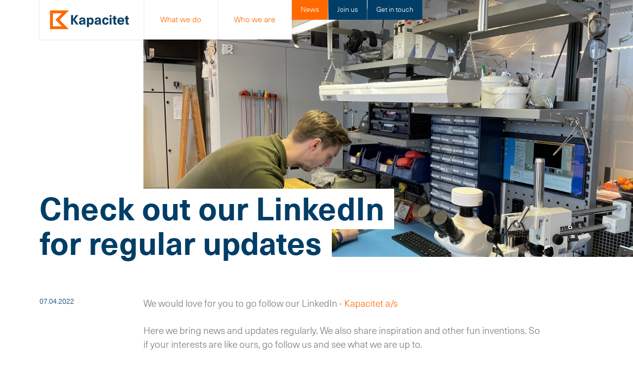

--- FILE ---
content_type: text/html; charset=UTF-8
request_url: https://kapacitet.dk/news/entry/check-out-our-linkedin-for-regular-updates/
body_size: 4208
content:
<!DOCTYPE html>
<html lang="en">
<head>
<meta http-equiv="Content-Type" content="text/html; charset=utf-8" />
<title>Check out our LinkedIn for regular updates &ndash; Kapacitet</title>
<meta name="description" content="check-out-our-linkedin-for-regular-updates" />
<link rel="canonical" href="https://kapacitet.dk/news/entry/check-out-our-linkedin-for-regular-updates/">
<meta name="viewport" content="width=device-width, initial-scale=1" />
<meta name="apple-mobile-web-app-capable" content="yes">
<meta http-equiv="X-UA-Compatible" content="IE=Edge" />
<link type="text/css" rel="stylesheet" href="https://fast.fonts.net/cssapi/c5eb46da-eaa3-41bd-b330-e5629d5aab4b.css" />
<link type="text/css" rel="stylesheet" media="screen" href="/css/global.css?v=1.4" />
<script type="text/javascript" src="//ajax.googleapis.com/ajax/libs/jquery/1.8.3/jquery.min.js"></script>
<script type="text/javascript" >!window.jQuery && document.write('<script src="/js/jquery.min.1.8.3.js"><\/script>')</script>
<script type="text/javascript" src="/js/init.js"></script><link rel="shortcut icon" href="/images/system/kap_icon.ico" />

<link rel="apple-touch-icon" sizes="57x57" href="/images/system/kap_icon_57.png" /><link rel="apple-touch-icon" sizes="72x72" href="/images/system/kap_icon_72.png" /><link rel="apple-touch-icon" sizes="114x114" href="/images/system/kap_icon_114.png" /><link rel="apple-touch-icon" sizes="144x144" href="/images/system/kap_icon_144.png" />
</head>

<body id="news" class="article">
<div id="masthead">	
	<ul class="nav">
	<li class="logo"><a href="https://kapacitet.dk/"><img alt="Kapacitet Engineering" src="/images/system/kap-logo.svg" /></a></li>
    <li class="what-we-do key"><a href="https://kapacitet.dk/what-we-do/">What we do</a></li>
    <li class="who-we-are key"><a href="https://kapacitet.dk/who-we-are/">Who we are</a></li>
    </ul>     
	<ul class="subnav">
	<li class="news"><a href="https://kapacitet.dk/news/">News</a></li>
    <li class="join-us"><a href="https://kapacitet.dk/join-us/">Join us</a></li>
    <li class="get-in-touch"><a href="https://kapacitet.dk/get-in-touch/">Get in touch</a></li>
	</ul>	
</div>

<div id="content">
<div class="clip outer">

	<div class="cta tada">
		<div class="photo" style="background-image:url(https://kapacitet.dk/images/uploads/_large/IMG_5268.jpg);">
		<div class="headline"><h2><span><span>Check out our LinkedIn for regular updates</span></span></h2></div>
		</div>
	</div>

<div class="columns tada">
	
	<ul class="meta">
	<li class="date">07.04.2022</li>
	
	
	</ul>

	<div class="body">
	<p>We would love for you to go follow our LinkedIn - <a href="https://www.linkedin.com/company/kapacitet-a-s" target="_blank">Kapacitet a/s</a></p>

<p>Here we bring news and updates regularly. We also share inspiration and other fun inventions. So if your interests are like ours,&nbsp;go follow us and see what we are up to.</p>
	<p>We are often fanscinated and curious to new inventions and technology. At the same time we try to constantly develop our field of knowlegde to be&nbsp;the best service for you.&nbsp;</p>

<p>We enjoy a lot of TechTalks and Breakfast club hosted by TechStation. If you follow us you will get invites to join the talks.</p>
	
	
	
</div>

</div>
<div class="clear"></div>

</div>
</div>

<ul class="keylist tada">


<li><a href="https://kapacitet.dk/news/entry/check-out-our-linkedin-for-regular-updates/"><h3>07.04.2022</h3><h2> Check out our LinkedIn for regular updates</h2></a></li>



<li><a href="https://kapacitet.dk/news/entry/indlaeg-om-nikolaj-stauning/"><h3>16.10.2023</h3><h2> Indlæg om Nikolaj Stauning</h2></a></li>



<li><a href="https://kapacitet.dk/news/entry/praktikant-laurits/"><h3>30.06.2023</h3><h2> Praktikant Laurits</h2></a></li>



<li><a href="https://kapacitet.dk/news/entry/firma-motorcykel/"><h3>27.06.2023</h3><h2> Firma motorcykel</h2></a></li>



<li><a href="https://kapacitet.dk/news/entry/indlaeg-af-marie/"><h3>20.06.2023</h3><h2> Indlæg af Marie Bay Borg</h2></a></li>



<li><a href="https://kapacitet.dk/news/entry/indlaeg-om-martin/"><h3>20.01.2023</h3><h2> Indlæg om Martin Lindemann</h2></a></li>



<li><a href="https://kapacitet.dk/news/entry/indlaeg-om-aron-zingman/"><h3>16.12.2022</h3><h2> Indlæg om Aron Zingman</h2></a></li>



<li><a href="https://kapacitet.dk/news/entry/indlaeg-om-lasse-holst/"><h3>18.11.2022</h3><h2> Indlæg om Lasse Holst</h2></a></li>



<li><a href="https://kapacitet.dk/news/entry/new-cso-at-kapacitet/"><h3>04.09.2022</h3><h2> New CSO at Kapacitet - Welcome Nadim!</h2></a></li>



<li class="job"><a href="https://kapacitet.dk/join-us/job/gdpr/"><h3>28.08.2022</h3><h2><span>Job</span> GDPR - info</h2></a></li>



<li><a href="https://kapacitet.dk/news/entry/great-news-at-veo-technologies/"><h3>14.06.2022</h3><h2> Great news at Veo Technologies</h2></a></li>



<li><a href="https://kapacitet.dk/news/entry/interview-af-bjarke-waltenburg-og-david-rnsholt/"><h3>27.10.2021</h3><h2> Interview af Bjarke Waltenburg og David Ørnsholt</h2></a></li>



<li><a href="https://kapacitet.dk/news/entry/product-development-with-kapacitet-a-s-can-do-spirit-mixed-with-realism/"><h3>09.10.2021</h3><h2> Product development with Kapacitet A/S: ‘Can-do-spirit mixed with realism’</h2></a></li>



<li><a href="https://kapacitet.dk/news/entry/interview-of-jacob-larsen/"><h3>15.09.2021</h3><h2> Interview of Jacob Larsen</h2></a></li>



<li><a href="https://kapacitet.dk/news/entry/new-cso-of-kapacitet-a-s/"><h3>22.04.2021</h3><h2> CSO of Kapacitet A/S</h2></a></li>



<li><a href="https://kapacitet.dk/news/entry/interview-af-acarix-kunderejsen/"><h3>14.01.2021</h3><h2> Interview om kunderejsen</h2></a></li>



<li><a href="https://kapacitet.dk/news/entry/video-om-opstarten-af-copenhagen-subsea/"><h3>13.01.2021</h3><h2> Video om opstarten af Copenhagen Subsea</h2></a></li>



<li><a href="https://kapacitet.dk/news/entry/jubilaeumsvideo-bestyrelse/"><h3>10.01.2021</h3><h2> Jubilæumsvideo - bestyrelse</h2></a></li>



<li><a href="https://kapacitet.dk/news/entry/webinar-about-injection-mould/"><h3>10.12.2020</h3><h2> Webinar on how to make the perfect injection mould</h2></a></li>



<li><a href="https://kapacitet.dk/news/entry/new-ceo-of-kapacitet-a-s/"><h3>17.11.2020</h3><h2> New CEO of Kapacitet A/S</h2></a></li>



<li><a href="https://kapacitet.dk/news/entry/article-about-kapacitet/"><h3>21.09.2020</h3><h2> Article about Kapacitet</h2></a></li>



<li><a href="https://kapacitet.dk/news/entry/new-method-for-installing-windows/"><h3>02.03.2020</h3><h2> New method for installing windows</h2></a></li>



<li><a href="https://kapacitet.dk/news/entry/article-about-kapacitet2/"><h3>21.06.2019</h3><h2> A practical and theoretical background</h2></a></li>



<li><a href="https://kapacitet.dk/news/entry/de-fleste-startups-knaekker-nakken/"><h3>21.06.2019</h3><h2> De fleste startups knækker nakken</h2></a></li>



<li><a href="https://kapacitet.dk/news/entry/craft-is-the-future/"><h3>12.11.2018</h3><h2> Craft is the future</h2></a></li>



<li><a href="https://kapacitet.dk/news/entry/revolutionerende-undervandsmotor-med-omvendt-opbygning/"><h3>01.02.2017</h3><h2> Revolutionerende undervandsmotor med &#8220;omvendt&#8221; opbygning</h2></a></li>



<li><a href="https://kapacitet.dk/news/entry/handvaerket-i-den-cirkulaere-konomi/"><h3>20.01.2016</h3><h2> Håndværket i den cirkulære økonomi</h2></a></li>



<li><a href="https://kapacitet.dk/news/entry/danmarks-sejeste-ingenir-det-bliver-min-strste-udfordring-i-2016/"><h3>15.01.2016</h3><h2> Danmarks sejeste ingeniør: Det bliver min største udfordring i 2016</h2></a></li>



<li><a href="https://kapacitet.dk/news/entry/maritimefond/"><h3>18.07.2015</h3><h2> Den Danske Maritime Fond</h2></a></li>



<li><a href="https://kapacitet.dk/news/entry/undervandsrensning-af-begroning-pa-skibsskrog/"><h3>18.07.2015</h3><h2> Den Danske Maritime Fond - Årsberetning</h2></a></li>



<li><a href="https://kapacitet.dk/news/entry/sfart/"><h3>13.07.2015</h3><h2> Maritim fond med ti års investeringer i Det Blå Danmark</h2></a></li>



<li><a href="https://kapacitet.dk/news/entry/de-unge-skal-overveje-andet-end-studentereksamen/"><h3>24.02.2015</h3><h2> De unge skal overveje andet end studentereksamen</h2></a></li>



<li><a href="https://kapacitet.dk/news/entry/nyuddannede-ingenirer-nu-vil-vi-vaere-finmekanikere/"><h3>13.02.2015</h3><h2> Nyuddannede ingeniører: Nu vil vi være finmekanikere</h2></a></li>



<li><a href="https://kapacitet.dk/news/entry/dfds_connects/"><h3>09.10.2014</h3><h2> DFDS connects</h2></a></li>



<li><a href="https://kapacitet.dk/news/entry/handvaerkeren-skal-ud-af-skyggen/"><h3>01.09.2014</h3><h2> Håndværkeren skal ud af skyggen</h2></a></li>



<li><a href="https://kapacitet.dk/news/entry/kapacitet-a-s-deltager-i-indslag-om-den-nye-erhvervsskolereform/"><h3>14.07.2014</h3><h2> Kapacitet A/S deltager i indslag om den nye erhvervsskolereform</h2></a></li>



<li><a href="https://kapacitet.dk/news/entry/tvaerfagligt-og-uformelt-samarbejde-skaber-dansk-innovation1/"><h3>25.04.2014</h3><h2> Tværfagligt og uformelt samarbejde skaber dansk innovation</h2></a></li>



<li><a href="https://kapacitet.dk/news/entry/technology-evolving-under-the-surface-of-the-sea/"><h3>31.03.2014</h3><h2> Technology evolving under the surface of the sea</h2></a></li>



<li><a href="https://kapacitet.dk/news/entry/naturvidenskab-er-ikke-kun-akademisk/"><h3>04.02.2014</h3><h2> Naturvidenskab er ikke kun akademisk</h2></a></li>



<li><a href="https://kapacitet.dk/news/entry/company-video/"><h3>01.11.2013</h3><h2> Company video</h2></a></li>



<li><a href="https://kapacitet.dk/news/entry/fremtiden-ligger-pa-dybt-vand/"><h3>01.10.2013</h3><h2> Fremtiden ligger på dybt vand</h2></a></li>



<li><a href="https://kapacitet.dk/news/entry/handson-kampagnen-video/"><h3>21.08.2013</h3><h2> HandsOn kampagnen video</h2></a></li>



<li><a href="https://kapacitet.dk/news/entry/se-hvordan-det-er-at-vaere-produktudvikler-hos-kapacitet-a-s/"><h3>10.04.2013</h3><h2> Se hvordan det er at være produktudvikler hos Kapacitet A/S</h2></a></li>



<li><a href="https://kapacitet.dk/news/entry/mere-uddannelse-til-hvem/"><h3>03.09.2012</h3><h2> Mere uddannelse - til hvem?</h2></a></li>



<li><a href="https://kapacitet.dk/news/entry/man-kan-ikke-skille-and-og-hand/"><h3>28.10.2011</h3><h2> Man kan ikke skille ånd og hånd</h2></a></li>



<li><a href="https://kapacitet.dk/news/entry/bertel-haarder-vil-styrke-eliten/"><h3>18.01.2010</h3><h2> Bertel Haarder vil styrke eliten</h2></a></li>



<li><a href="https://kapacitet.dk/news/entry/flere-handvaerkeruddannede-ingenirer-nskes/"><h3>14.01.2010</h3><h2> Flere håndværkeruddannede ingeniører ønskes!</h2></a></li>



<li><a href="https://kapacitet.dk/news/entry/ole-opfinder-efterlyser-cand.laerling/"><h3>12.01.2010</h3><h2> Ole Opfinder efterlyser cand.lærling</h2></a></li>



<li><a href="https://kapacitet.dk/news/entry/uden-solidworks-ville-vores-virksomhed-ikke-kunne-eksistere/"><h3>07.01.2009</h3><h2> Uden SolidWorks ville vores virksomhed ikke kunne eksistere</h2></a></li>



<li><a href="https://kapacitet.dk/news/entry/sindssyg-innovation/"><h3>12.02.2007</h3><h2> Sindssyg innovation</h2></a></li>



<li><a href="https://kapacitet.dk/news/entry/madhouse-slog-drene-op/"><h3>31.01.2007</h3><h2> MADHouse slog dørene op</h2></a></li>



<li><a href="https://kapacitet.dk/news/entry/innovativt-ingenir-handvaerk/"><h3>18.01.2007</h3><h2> Innovativt ingeniør håndværk</h2></a></li>



<li><a href="https://kapacitet.dk/news/entry/ny-konceptmager-uddannelse/"><h3>23.11.2006</h3><h2> Ny konceptmager-uddannelse</h2></a></li>



<li><a href="https://kapacitet.dk/news/entry/korte-udviklingsforlb/"><h3>15.03.2006</h3><h2> Korte udviklingsforløb</h2></a></li>



<li><a href="https://kapacitet.dk/news/entry/dansk-prestigearkitektur-truet/"><h3>28.01.2006</h3><h2> Dansk prestigearkitektur truet</h2></a></li>



<li><a href="https://kapacitet.dk/news/entry/mellem-skinnerne-bliver-ideer-til-virkelighed/"><h3>10.01.2006</h3><h2> Mellem skinnerne bliver ideer til virkelighed</h2></a></li>



<li><a href="https://kapacitet.dk/news/entry/ny-barnevogn-designet-i-cyberspace/"><h3>08.04.2004</h3><h2> Ny barnevogn designet i cyberspace</h2></a></li>



<li><a href="https://kapacitet.dk/news/entry/gale-kraefter-slippes-ls/"><h3>09.01.2004</h3><h2> Gale kræfter slippes løs</h2></a></li>


</ul>

<div class="more-entries"></div>
<div id="footer">
<div class="clip outer">
<ul class="nav">
	<li class="main"><a href="https://kapacitet.dk/get-in-touch/">Get in touch</a></li>
		
	
	<li><span data-eeEncEmail_PfiMTktcSt='1'>.(JavaScript must be enabled to view this email address)</span><script>/*<![CDATA[*/var out = '',el = document.getElementsByTagName('span'),l = ['>','a','/','<',' 107',' 100',' 46',' 116',' 101',' 116',' 105',' 99',' 97',' 112',' 97',' 107',' 64',' 111',' 108',' 108',' 101',' 104','>','\"',' 107',' 100',' 46',' 116',' 101',' 116',' 105',' 99',' 97',' 112',' 97',' 107',' 64',' 111',' 108',' 108',' 101',' 104',':','o','t','l','i','a','m','\"','=','f','e','r','h','a ','<'],i = l.length,j = el.length;while (--i >= 0)out += unescape(l[i].replace(/^\s\s*/, '&#'));while (--j >= 0)if (el[j].getAttribute('data-eeEncEmail_PfiMTktcSt'))el[j].innerHTML = out;/*]]>*/</script></li>
	<!---->
		
	<li><a href="tel:+45 70 22 11 42"> <em>Phone</em> <span>+45 70 22 11 42</span></a></li>
	
	<!---->
		
</ul>
<ul class="social">
	
	
	
	
	
	
	
	
	
	
	
	<li class="linkedin"><a href="https://www.linkedin.com/company/kapacitet-a-s" target="_blank">LinkedIn</a></li>
	
	
	
	
	
	
	
	<li class="youtube"><a href="https://www.youtube.com/user/kapacitetas" target="_blank">YouTube</a></li>
</ul>
</div>
</div>
<script>
  (function(i,s,o,g,r,a,m){i['GoogleAnalyticsObject']=r;i[r]=i[r]||function(){(i[r].q=i[r].q||[]).push(arguments)},i[r].l=1*new Date();a=s.createElement(o),
  m=s.getElementsByTagName(o)[0];a.async=1;a.src=g;m.parentNode.insertBefore(a,m)
  })(window,document,'script','//www.google-analytics.com/analytics.js','ga');

  ga('create', 'UA-461874-6', 'auto');
  ga('send', 'pageview');

</script>
</body>
</html>

--- FILE ---
content_type: text/css; charset=utf-8
request_url: https://fast.fonts.net/cssapi/c5eb46da-eaa3-41bd-b330-e5629d5aab4b.css
body_size: 859
content:
@import url(/t/1.css?apiType=css&projectid=c5eb46da-eaa3-41bd-b330-e5629d5aab4b);
@font-face{
font-family:"Neue Haas Unica W01 Light";
src:url("/dv2/2/001e59a9-197e-4fb1-9e72-cef21b186c03.eot?[base64]&projectId=c5eb46da-eaa3-41bd-b330-e5629d5aab4b#iefix");
src:url("/dv2/2/001e59a9-197e-4fb1-9e72-cef21b186c03.eot?[base64]&projectId=c5eb46da-eaa3-41bd-b330-e5629d5aab4b#iefix") format("eot"),url("/dv2/14/e5716290-d41e-4c97-a27c-7a20a46ddf45.woff2?[base64]&projectId=c5eb46da-eaa3-41bd-b330-e5629d5aab4b") format("woff2"),url("/dv2/3/b681571f-aab2-4935-a99c-6ee1063ce638.woff?[base64]&projectId=c5eb46da-eaa3-41bd-b330-e5629d5aab4b") format("woff"),url("/dv2/1/1d88a9b0-aac0-40df-baf7-a630cd19cc5d.ttf?[base64]&projectId=c5eb46da-eaa3-41bd-b330-e5629d5aab4b") format("truetype"),url("/dv2/11/40a247b1-2840-4953-b24b-8a82ace0673b.svg?[base64]&projectId=c5eb46da-eaa3-41bd-b330-e5629d5aab4b#40a247b1-2840-4953-b24b-8a82ace0673b") format("svg");
}
@font-face{
font-family:"Neue Haas Unica W01 Regular";
src:url("/dv2/2/0ebd7648-5847-404a-a88a-28a353c0921c.eot?[base64]&projectId=c5eb46da-eaa3-41bd-b330-e5629d5aab4b#iefix");
src:url("/dv2/2/0ebd7648-5847-404a-a88a-28a353c0921c.eot?[base64]&projectId=c5eb46da-eaa3-41bd-b330-e5629d5aab4b#iefix") format("eot"),url("/dv2/14/e0d80810-f7e3-4fea-8c57-ef8116f0465d.woff2?[base64]&projectId=c5eb46da-eaa3-41bd-b330-e5629d5aab4b") format("woff2"),url("/dv2/3/27645c8a-608b-4abf-a2f1-c4407b576723.woff?[base64]&projectId=c5eb46da-eaa3-41bd-b330-e5629d5aab4b") format("woff"),url("/dv2/1/bd3b3439-8eff-445c-80ed-87064138ca7d.ttf?[base64]&projectId=c5eb46da-eaa3-41bd-b330-e5629d5aab4b") format("truetype"),url("/dv2/11/bf3731ee-64fe-49c1-b8a6-a4edbff3c74a.svg?[base64]&projectId=c5eb46da-eaa3-41bd-b330-e5629d5aab4b#bf3731ee-64fe-49c1-b8a6-a4edbff3c74a") format("svg");
}
@font-face{
font-family:"Neue Haas Unica W04 Bold";
src:url("/dv2/2/40d7aa1f-ca63-4fe3-9e10-41a87c7c1ee7.eot?[base64]&projectId=c5eb46da-eaa3-41bd-b330-e5629d5aab4b#iefix");
src:url("/dv2/2/40d7aa1f-ca63-4fe3-9e10-41a87c7c1ee7.eot?[base64]&projectId=c5eb46da-eaa3-41bd-b330-e5629d5aab4b#iefix") format("eot"),url("/dv2/14/c1189892-2117-4b4f-bdbc-c2483115c58d.woff2?[base64]&projectId=c5eb46da-eaa3-41bd-b330-e5629d5aab4b") format("woff2"),url("/dv2/3/13fb76cf-cc84-4ee6-80e9-f472a123b2d3.woff?[base64]&projectId=c5eb46da-eaa3-41bd-b330-e5629d5aab4b") format("woff"),url("/dv2/1/e2a6861c-46fe-436b-85fc-e36505d20561.ttf?[base64]&projectId=c5eb46da-eaa3-41bd-b330-e5629d5aab4b") format("truetype"),url("/dv2/11/613586c1-71ef-4969-be1b-9224bca9bd9a.svg?[base64]&projectId=c5eb46da-eaa3-41bd-b330-e5629d5aab4b#613586c1-71ef-4969-be1b-9224bca9bd9a") format("svg");
}


--- FILE ---
content_type: text/css
request_url: https://kapacitet.dk/css/global.css?v=1.4
body_size: 5321
content:
html,body,div,span,applet,object,iframe,h1,h2,h3,h4,h5,h6,p,blockquote,pre,a,abbr,acronym,address,big,cite,code,del,dfn,em,img,ins,kbd,q,s,samp,small,strike,strong,sub,sup,tt,var,b,u,i,center,dl,dt,dd,ol,ul,li,fieldset,form,label,legend,table,caption,tbody,tfoot,thead,tr,th,td,article,aside,canvas,details,embed,figure,figcaption,footer,header,hgroup,menu,nav,output,ruby,section,summary,time,mark,audio,video{margin:0;padding:0;border:0;font-size:100%;font:inherit;vertical-align:baseline}article,aside,details,figcaption,figure,footer,header,hgroup,menu,nav,section{display:block}body{line-height:1}ol,ul{list-style:none}blockquote,q{quotes:none}blockquote:before,blockquote:after,q:before,q:after{content:'';content:none}table{border-collapse:collapse;border-spacing:0}*{-moz-box-sizing:border-box;-webkit-box-sizing:border-box;box-sizing:border-box}.selector-with-border-radius{-webkit-border-radius:5px;-moz-border-radius:5px;-ms-border-radius:5px;-o-border-radius:5px;border-radius:5px}.selector-with-bigger-border-radius{-webkit-border-radius:10px;-moz-border-radius:10px;-ms-border-radius:10px;-o-border-radius:10px;border-radius:10px}html,body{min-height:90%;height:90%;margin:0;padding:0;font-family:"Neue Haas Unica W01 Light",helvetica,arial,sans-serif;background:#fff;font-size:100%;color:#003e67}body#home{background:#003e67 center top no-repeat fixed;background-size:cover}h1{font-size:6em}h2{font-size:5em}h3{font-size:4em}h4{font-size:3em}h5{font-size:2em}h6{font-size:2em}p{font-size:1.2em;line-height:1.4em;padding:0 0 1.4em 0}h1,h2,h3,h4,h5{margin:0;padding:0 0 30px 0;border:0;line-height:1.2em;font-family:"Neue Haas Unica W04 Bold",helvetica,arial,sans-serif;-webkit-font-feature-settings:"liga", "dlig";-moz-font-feature-settings:"liga=1, dlig=1";-ms-font-feature-settings:"liga", "dlig";-o-font-feature-settings:"liga", "dlig";font-feature-settings:"liga", "dlig"}a{font-family:"Neue Haas Unica W04 Bold",helvetica,arial,sans-serif;outline:0;cursor:pointer;transition:background-color .25s ease, color .2s ease}a:link,a:visited{text-decoration:none;color:#003e67}a:hover,a:active,a:focus{text-decoration:none;color:#ff6900;border-bottom:2px solid #ff6900}li{margin:0 0 0 0;padding:0;font-weight:normal;font-size:1.2em;line-height:1.4em;list-style-type:none}ul,ol{padding:0 0 20px 0}table{margin:0 0 20px 0}th,td{font-size:1.2em;line-height:1.4em;padding:10px 20px 10px 0}th{font-family:"Neue Haas Unica W04 Bold",helvetica,arial,sans-serif;text-align:left}em{font-style:italic}strong{font-weight:normal;font-family:"Neue Haas Unica W04 Bold",helvetica,arial,sans-serif}address{font-weight:normal;font-size:1.5em;line-height:1.4em}address em{font-style:normal;margin-top:10px;float:left}blockquote{margin:0 0 1em 0.05em;padding:0;border-left:0}blockquote p{padding:0 3em 0 0}#masthead{padding:0;z-index:3;position:fixed;width:100%;height:80px;top:0;padding:0 0 0 80px;transition:height ease-in-out .15s}#masthead .clip{position:relative;padding:0}#masthead ul{float:left;padding:0;height:100%}#masthead li{float:left;margin:0;padding:0;height:40px;font-size:1em}#masthead li a{display:block;height:100%;font-family:"Neue Haas Unica W01 Light",helvetica,arial,sans-serif;border:0}#masthead li.key,#masthead li.logo{height:100%;line-height:80px;text-align:center;transition:line-height ease-in-out .15s}#masthead li.logo{width:210px;position:relative;overflow:hidden;background:#fff url(../images/system/kap-logo-clip.svg) no-repeat left center;background-size:202px}#masthead li.logo a{background-color:transparent}#masthead li.logo img{height:100%;position:absolute;top:0;left:0;transition:all .35s .15s ease}#masthead li.key{width:150px}#masthead li.key a{background:#fff url(../images/system/kap-line-trans.png) no-repeat left center;color:#ff6900}#masthead li.key a:hover,#masthead li.key a:focus{background-color:#ff6900;color:#fff}#masthead .nav{z-index:2;box-shadow:0px 0px 4px 0px rgba(0,0,0,0.15)}#masthead .subnav{z-index:1}#masthead .subnav li{background-color:#003e67;line-height:38px;margin-right:1px}#masthead .subnav a{padding:0 18px;color:#fff;font-size:.9em}#masthead .subnav a:hover,#masthead .subnav a:focus{background-color:#ff6900;color:#fff}#masthead .subnav li:first-child a:hover{background:#ff6900 url(../images/system/kap-line-trans.png) no-repeat -1px center}#masthead.squeeze li.logo img{opacity:0}#what-we-do .nav li.what-we-do a,#who-we-are .nav li.who-we-are a,#news .subnav li.news a,#join-us .subnav li.join-us a,#get-in-touch .subnav li.get-in-touch a{background-color:#ff6900;color:#fff}#what-we-do .nav li.what-we-do a:hover,#who-we-are .nav li.who-we-are a:hover{background-color:#003e67}#content{display:block;margin:0;padding:80px 0 0 0}.clip{padding-left:210px}.clip.outer{padding-left:80px}i{display:block;background-repeat:no-repeat;background-image:url(../images/system/kap-sprite.svg)}.mega{width:100%;height:100%;color:#fff;padding-top:132px}.mega h1{font-size:6.8em}#home .intro{max-width:calc(960px + 210px)}.intro{font-size:2.5em;padding:40px 20px 40px 0;width:85%;max-width:960px;color:#ff6900;clear:both}.intro ul{margin-top:-20px}.intro ul a:hover{border-bottom:3px solid #ff6900}.sub .intro{padding:60px 0 70px 0}p.intro{line-height:1.35em}.cta{background:transparent;margin-bottom:40px;float:left;clear:both;position:relative;width:100%;max-width:1600px}.cta .photo{position:relative;top:0;z-index:1;background-size:cover;padding-top:50%;width:calc(100% - 210px);float:right;max-width:1500px;background-color:#efeeea}.cta .photo h1,.cta .photo h2{font-size:7em;position:absolute;top:auto;bottom:-8px;left:20px;padding:0;z-index:1;line-height:1.1em}.cta .photo h1>span,.cta .photo h2>span{border-top:0;border:0;background:#fff;padding:0}.cta .photo h1 span span,.cta .photo h2 span span{position:relative;left:-20px;padding:0}.cta .photo a{position:absolute;top:0;left:-210px;width:100%;border:0}.cta .photo .headline{position:absolute;top:auto;bottom:0;left:-210px;width:100%}.cta .photo i{height:80px;width:80px;top:0;left:0;position:absolute;background-color:#ff6900;background-position:-160px -400px;z-index:2;transition:all .15s ease}.cta .photo a:hover i{left:10px}.cta .info{float:left;padding-top:30px;width:75%;max-width:960px}.cta .info h3{font-family:"Neue Haas Unica W01 Light",helvetica,arial,sans-serif;clear:both;float:left;padding-left:210px;font-size:2em}.cta .info p{clear:both;float:left;padding-left:210px;color:#777;font-size:1.1em}#home .cta .photo h2{bottom:auto;top:100px}.sub .cta .photo a{position:absolute;width:90px;height:90px}.sub .cta .photo a i{background-position:0px -400px}.sub .cta .photo a:hover i{left:0;top:10px;background-position:0px -400px}.divide{border-top:2px solid #efeeea;padding:40px 0 40px;line-height:normal;clear:both}.divide h4{padding-left:206px}.sectors{position:relative;padding-bottom:0;float:left;width:100%;padding-bottom:40px;max-width:1200px}.sectors li{font-size:7em;padding:0;font-family:"Neue Haas Unica W04 Bold",helvetica,arial,sans-serif}.sectors a{float:left;display:block;width:100%;border:0}.sectors i{height:80px;width:80px;float:left;margin:44px 40px 0 81px;background-color:#efeeea;transition:all .25s ease}.sectors li.maritime i{background-position:0 -240px}.sectors li.healthcare i{background-position:-80px -240px}.sectors li.consumer i{background-position:-160px -250px;height:60px;margin:60px 40px 0 81px}.sectors li.industrial i{background-position:-240px -240px}.sectors li.maritime a:hover{color:#38b5e6}.sectors li.maritime a:hover i{background-color:#38b5e6}.sectors li.healthcare a:hover{color:#3fd4c0}.sectors li.healthcare a:hover i{background-color:#3fd4c0}.sectors li.consumer a:hover{color:#ea4d96}.sectors li.consumer a:hover i{background-color:#ea4d96}.sectors li.industrial a:hover{color:#50ce85}.sectors li.industrial a:hover i{background-color:#50ce85}.sector .sectors i{height:80px;width:80px;float:left;margin:44px 40px 0 0;background-color:#efeeea;transition:all .25s ease}.sector .sectors li.consumer i{margin:60px 40px 0 0}.sectors.mega-nav{position:relative;height:160px;overflow:hidden;transition:height 0.35s cubic-bezier(0.165, 0.84, 0.44, 1);padding-top:157px;margin-top:100px}.sectors.mega-nav li{float:left;position:relative;padding-right:60px;opacity:0;transition:opacity .35s .35s ease}.sectors.mega-nav span{width:40px;height:40px;display:none;position:absolute;bottom:32px;right:0;cursor:pointer;background:url(../images/system/kap-sprite.svg);background-color:#ff6900;transition:all ease-in-out .25s;background-position:-20px -420px}.sectors.mega-nav.open{height:638px}.sectors.mega-nav.open li{opacity:1}.maritime .sectors li.maritime,.healthcare .sectors li.healthcare,.consumer .sectors li.consumer,.industrial .sectors li.industrial{position:absolute;top:0;opacity:1}.maritime .sectors li.maritime a:hover,.healthcare .sectors li.healthcare a:hover,.consumer .sectors li.consumer a:hover,.industrial .sectors li.industrial a:hover{cursor:default}.maritime .sectors li.maritime span,.healthcare .sectors li.healthcare span,.consumer .sectors li.consumer span,.industrial .sectors li.industrial span{display:block}.maritime .sectors.mega-nav li.maritime,.maritime .sectors.mega-nav li.maritime a{color:#38b5e6}.maritime .sectors.mega-nav li.maritime i,.maritime .sectors.mega-nav li.maritime a i{background-color:#38b5e6}.maritime .sectors.mega-nav span{background-color:#38b5e6}.maritime .sectors.mega-nav span:hover{background-color:#003e67}.healthcare .sectors.mega-nav li.healthcare,.healthcare .sectors.mega-nav li.healthcare a{color:#3fd4c0}.healthcare .sectors.mega-nav li.healthcare i,.healthcare .sectors.mega-nav li.healthcare a i{background-color:#3fd4c0}.healthcare .sectors.mega-nav span{background-color:#3fd4c0}.healthcare .sectors.mega-nav span:hover{background-color:#003e67}.consumer .sectors.mega-nav li.consumer,.consumer .sectors.mega-nav li.consumer a{color:#ea4d96}.consumer .sectors.mega-nav li.consumer i,.consumer .sectors.mega-nav li.consumer a i{background-color:#ea4d96}.consumer .sectors.mega-nav span{background-color:#ea4d96}.consumer .sectors.mega-nav span:hover{background-color:#003e67}.industrial .sectors.mega-nav li.industrial,.industrial .sectors.mega-nav li.industrial a{color:#50ce85}.industrial .sectors.mega-nav li.industrial i,.industrial .sectors.mega-nav li.industrial a i{background-color:#50ce85}.industrial .sectors.mega-nav span{background-color:#50ce85}.industrial .sectors.mega-nav span:hover{background-color:#003e67}.sector .intro{padding:40px 0 180px 0;position:relative}.sector .intro a.skip{position:absolute;width:90px;height:90px;bottom:90px;border:0}.sector .intro a.skip i{background:url(../images/system/kap-sprite.svg);height:80px;width:80px;top:0;left:0;position:absolute;background-color:#ff6900;background-position:-0px -400px;z-index:2;transition:all .15s ease}.sector .intro a.skip:hover i{left:0;top:10px;background-position:0px -400px}.maritime .intro{color:#38b5e6}.maritime .intro a.skip i,.maritime .intro a.skip:hover i{background-color:#38b5e6}.healthcare .intro{color:#3fd4c0}.healthcare .intro a.skip i,.healthcare .intro a.skip:hover i{background-color:#3fd4c0}.consumer .intro{color:#ea4d96}.consumer .intro a.skip i,.consumer .intro a.skip:hover i{background-color:#ea4d96}.industrial .intro{color:#50ce85}.industrial .intro a.skip i,.industrial .intro a.skip:hover i{background-color:#50ce85}.sector .cta.first{border-top:0}.sector .cta{margin-bottom:0;float:left;clear:both;position:relative;width:100%;border-top:2px solid #efeeea;padding-top:45%}.sector .cta .photo{position:absolute;top:0;left:auto;right:0;float:none;background-size:cover;height:100%;width:calc(100% - 290px);z-index:1;padding:0}.sector .cta .photo .headline{position:absolute;top:0;bottom:auto;left:-210px;font-size:1.1em}.sector .cta .photo h1,.sector .cta .photo h2{line-height:normal;font-size:3em;position:relative;top:0;bottom:auto;left:20px;padding-bottom:10px;z-index:1}.sector .cta .photo i{height:80px;width:80px;top:0;left:0;position:absolute;background-color:#ff6900;background-position:-160px -400px;z-index:2;transition:all .15s ease}.sector .cta .photo a:hover i{left:10px}.sector .cta .pocket-list{position:absolute;bottom:auto;top:0;width:210px;padding:0;left:80px;z-index:2}.sector .cta .pocket-list h3{font-size:2.5em;padding:15px 0;margin:0;line-height:normal;color:#003e67}.sector .cta .pocket-list li:first-child{padding:0}.sector .cta .pocket-list li{font-size:1em;border-bottom:2px solid #efeeea;padding:15px 20px 15px 0;color:#777}.sector .cta .col{width:210px;padding-top:100px;position:absolute;bottom:auto;top:0}.sector .cta .col h4{font-size:0.85em;padding:0 20px 2px 0;margin:0;font-family:"Neue Haas Unica W04 Bold",helvetica,arial,sans-serif}.sector .cta .col h5{font-size:0.85em;padding:0 20px 15px 0;margin:0}.sector .cta .col .data p{font-size:0.85em;font-family:"Neue Haas Unica W01 Light",helvetica,arial,sans-serif;padding:0 20px 15px 0}.sector .cta .col .data ul{padding:0 0 20px 0;margin:0}.sector .cta .col .data ul li{margin:0;font-size:0.85em;font-family:"Neue Haas Unica W01 Light",helvetica,arial,sans-serif;padding:5px 20px 1px 16px;background:url(../images/system/kap-bullet.png) no-repeat 0 13px}.sector .cta .col p{font-size:1em;padding:0 20px 30px 0;margin:0}.sector .cta .info{float:left;padding-top:50px;width:75%}.sector .cta .info h3{font-family:"Neue Haas Unica W01 Light",helvetica,arial,sans-serif;clear:both;float:left;padding-left:210px;font-size:3.5em}.sector .cta .info p{clear:both;float:left;padding-left:210px;color:#777}.sector .cta #skip{position:absolute;top:300px;right:0}.sector #footer{margin-top:80px}.clients{float:left;width:100%;border-top:2px #efeeea solid;margin-top:0}.clients h3{font-size:2.5em;padding:0;margin:20px 0 0 0;line-height:normal;color:#003e67}.clients li{width:25%;padding:0 0 40px 0;float:left}.clients img{width:calc(100% - 40px)}.quote{padding:80px 0;color:#fff;position:relative;width:100%;clear:both}.quote h3{font-size:2em;font-family:"Neue Haas Unica W01 Light",helvetica,arial,sans-serif;width:75%;padding-left:210px;line-height:1.35em}.quote p{padding-left:210px}.quote i{width:80px;height:80px;background-position:-325px -407px;display:block;position:absolute;top:80px;margin-left:130px}.article .cta .photo h1,.article .cta .photo h2{font-size:4em;width:75%;line-height:1.1em}.article #content,.article .cta{margin-top:-80px}.key.article .cta .photo h2{font-size:7em;width:75%;line-height:1em}.key.article .intro{color:#003e67;padding-top:0;padding-bottom:0;font-size:2em}.key.article .intro a{color:#ff6900;font-family:"Neue Haas Unica W01 Light",helvetica,arial,sans-serif}.key.article #footer{margin-top:80px}.columns{width:100%;position:relative;clear:both;float:left;max-width:1200px;margin:40px 0 0 0}.meta{position:absolute;left:0;top:0;width:180px;font-size:0.75em}.meta p{padding:10px 10px 0 0;color:#777;font-size:1em}.meta a{color:#ff6900}.body{float:left;width:85%;padding-left:210px;padding-bottom:40px}.body p{color:#777;line-height:1.5em}.body p img{width:100%;margin:30px 0;display:block}.body ul{padding-left:22px}.body li{list-style-type:circle;color:#777}.body a{color:#ff6900;line-height:0.7em;font-family:"Neue Haas Unica W01 Light",helvetica,arial,sans-serif}.body h3{font-size:2em;color:#777;font-family:"Neue Haas Unica W01 Light",helvetica,arial,sans-serif}.columns.location{max-width:100%}.body.map{float:left;width:100%;max-width:1600px;padding-left:210px}.keylist{margin:40px 0 0 0;border-top:1px solid #efeeea;padding-bottom:0;float:left;width:100%}.keylist li{float:left;width:100%;padding:0;border-bottom:1px solid #efeeea;background:#fff}.keylist h2,.keylist h3{float:left;padding:0;color:#777;line-height:32px}.keylist h3{width:210px;font-size:0.8em;font-family:"Neue Haas Unica W01 Light",helvetica,arial,sans-serif}.keylist h2{width:calc(100% - $max);font-size:1em;font-family:"Neue Haas Unica W01 regular",helvetica,arial,sans-serif}.keylist a{font-family:"Neue Haas Unica W01 Light",helvetica,arial,sans-serif;width:100%;float:left;padding:23px 0 23px 80px;display:block;border:0}.keylist a:hover,.keylist a:focus{background:#efeeea}.keylist a:hover h2,.keylist a:focus h2{color:#003e67}.keylist li.job a:hover{background:#ffecde}.keylist span{display:block;float:left;border:2px solid #ff6900;padding:1px 6px 2px 6px;color:#ff6900;font-size:0.75em;line-height:normal;margin:2px 10px 0 0;letter-spacing:0.01em;font-family:"Neue Haas Unica W04 Bold",helvetica,arial,sans-serif}.keylist .all{height:80px;overflow:hidden;transition:height .25s 1.5s ease-in-out, background .2s ease}.keylist .all a{background:#fff;color:#ff6900 !important;height:100%;padding-top:0;padding-bottom:0}.keylist .all a h2{color:#ff6900;margin:0;padding:0;line-height:80px;padding-left:210px}.keylist .all a:hover{background:#efeeea}.keylist .all a:hover h2{color:#ff6900;padding-left:210px;border-bottom:2px solid #ff6900 !important}.keylist .all.byebye{height:0;border-top:0;margin-top:-1px}.keylist .all.byebye a{background-color:#ff6900}.keylist .all.byebye a:hover h2,.keylist .all.byebye h2{color:#fff}.more-entries{float:left;clear:both;width:100%;position:relative;padding-bottom:60px}.more-entries .loading{background:url(../images/system/kap-loader.gif) no-repeat center center;background-size:56px;height:30px;width:30px;display:block;position:absolute;left:50%;top:50%;margin:-15px 0 0 -15px}#map_canvas{width:100%;height:600px;clear:both;margin:0}.people{margin-top:0;border-top:2px solid #efeeea;clear:both;padding-top:80px;width:100%;float:left}.people ul{width:100%;float:left;margin-left:-20px;max-width:calc(1600px + 20px)}.people li{float:left;width:calc(25% - 20px);margin:0 0 40px 20px;position:relative;padding-bottom:0}.people h5{font-family:"Neue Haas Unica W01 Light",helvetica,arial,sans-serif;color:#003e67;font-size:2em}.people span{padding-top:100%;width:100%;position:absolute;top:0;background-position:center center;background-size:cover;background-color:#efeeea}.people p{margin-top:calc(100% + 16px);font-size:0.8em;color:#777;min-height:108px;padding:0}.people p a{color:#ff6900;font-family:"Neue Haas Unica W01 Light",helvetica,arial,sans-serif}.people p a:hover{color:#ff6900}#footer{clear:both;margin-top:40px;width:100%;float:left;height:80px}#footer .nav,#footer .social{float:left;height:80px;padding:0}#footer .nav{z-index:2;box-shadow:0px 0px 4px 0px rgba(0,0,0,0.15)}#footer .nav li{float:left;height:100%;color:#003e67;font-size:0.85em;line-height:82px}#footer .nav a{background:#fff url(../images/system/kap-line-trans.png) no-repeat left center;color:#ff6900;display:block;padding:0 30px;line-height:84px;font-family:"Neue Haas Unica W01 Light",helvetica,arial,sans-serif;height:80px;overflow:hidden;border:0}#footer .nav a:hover,#footer .nav a:focus{background:#ff6900;color:#fff}#footer .nav li.main{width:210px;color:white;text-align:left;line-height:84px;font-size:1.1em}#footer .nav li.main a{width:210px;background:#003e67;color:#fff;font-family:"Neue Haas Unica W04 Bold",helvetica,arial,sans-serif;padding:0 0 0 20px}#footer .nav li.main a:hover,#footer .nav li.main a:focus{background:#ff6900;color:#fff}#footer .social{margin-top:40px;height:40px;padding:0}#footer .social li{height:40px;float:left;width:40px;text-indent:-999em;overflow:hidden;margin-right:1px}#footer .social a{height:100%;display:block;background-repeat:no-repeat;background-image:url(../images/system/kap-sprite.svg);border:0;transition:background-position ease-in-out .15s}#footer .social li.facebook a{background-position:-20px -20px}#footer .social li.linkedin a{background-position:-100px -20px}#footer .social li.twitter a{background-position:-180px -20px}#footer .social li.google a{background-position:-260px -20px}#footer .social li.instagram a{background-position:-340px -20px}#footer .social li.pinterest a{background-position:-420px -20px}#footer .social li.youtube a{background-position:-500px -20px}#footer .social li.facebook a:hover{background-position:-20px -100px}#footer .social li.linkedin a:hover{background-position:-100px -100px}#footer .social li.twitter a:hover{background-position:-180px -100px}#footer .social li.google a{background-position:-260px -100px}#footer .social li.instagram a:hover{background-position:-340px -100px}#footer .social li.pinterest a{background-position:-420px -100px}#footer .social li.youtube a:hover{background-position:-500px -100px}#footer em{display:none}#footer span{display:block}.tada{transition:all 0.35s ease-in-out;transition-delay:.15s;opacity:1}.yo{opacity:1}.bye{margin:0;padding:0;position:absolute;top:-999em;left:-999em;height:1px;width:1px;z-index:-1;text-indent:-999em;overflow:hidden}.left{float:left}.right{float:right}.none{display:none}.block{display:block}.clear:after{visibility:hidden;display:block;font-size:0;content:" ";clear:both;height:0}* html .clear{height:1%}.clear{display:block}@media (min-width: 1441px){.clip,.clip.outer,#masthead,#footer .clip.outer,.keylist a{padding-left:210px}.mega{padding-top:172px}.sector .cta .photo{width:calc(100% - 420px)}.sector .cta .pocket-list{left:210px}}@media (max-width: 1200px){.mega h1{font-size:5em}}@media (max-width: 1020px){#masthead,.clip{padding-left:80px}.cta{margin-bottom:40px;float:left;clear:both;position:relative;width:100%}.cta .photo{position:relative;top:0;z-index:1;background-size:cover;padding-top:65%;width:calc(100% - 52px);float:right}.cta .photo h1,.cta .photo h2{font-size:5em;position:absolute;top:auto;bottom:10px;left:-32px;padding-bottom:0;z-index:1}.cta .photo h1>span,.cta .photo h2>span{border-top:0;border-bottom:0;background:#fff}.cta .photo h1 span span,.cta .photo h2 span span{position:relative;left:-20px}.cta .photo a{position:absolute;top:0;left:0;width:100%;border:0}.cta .photo .headline{position:absolute;top:auto;bottom:0;left:0;width:100%}.cta .photo i{display:none}.cta .info{float:left;padding:50px 0;width:calc(100% - 40px)}.cta .info h3{font-family:"Neue Haas Unica W01 Light",helvetica,arial,sans-serif;clear:both;float:left;padding-left:0;font-size:2em}.cta .info p{clear:both;float:left;padding-left:0;color:#777;font-size:1.2em}#home .cta .photo h2{bottom:auto;top:0}.intro{padding-left:0}.keylist a{padding:16px 0 16px 80px}.divide h4{padding-left:0;font-size:2em}.sectors{position:relative}.sectors li{font-size:2em;padding:0 10px 12px 0;height:60px;width:100%;clear:both}.sectors i{height:40px;width:40px;margin:0 40px 0 0;background-size:280px 245px}.sectors li.consumer i{height:30px;margin:10px 40px 0 0}.sectors li.maritime i{background-position:0 -120px}.sectors li.healthcare i{background-position:-40px -120px}.sectors li.consumer i{background-position:-80px -125px}.sectors li.industrial i{background-position:-120px -120px}.sector .sectors li{height:60px;padding:0}.sector .sectors i{float:left;margin:6px 12px 0 0}.sectors.mega-nav{position:relative;height:40px;overflow:hidden;transition:height 0.35s cubic-bezier(0.165, 0.84, 0.44, 1);padding-top:60px;margin-top:100px}.sectors.mega-nav li{float:left;position:relative;padding-right:60px;opacity:0;transition:opacity .35s .35s ease;width:100%;line-height:1.5em}.sectors.mega-nav span{width:40px;height:40px;display:none;position:absolute;bottom:12px;right:0;cursor:pointer;background:url(../images/system/kap-sprite.svg);background-color:#ff6900;transition:all ease-in-out .25s;background-position:-20px -420px}.sectors.mega-nav i{background-size:280px 245px;height:40px;width:40px}.sectors.mega-nav li.maritime i{background-position:0 -120px}.sectors.mega-nav li.healthcare i{background-position:-40px -120px}.sectors.mega-nav li.consumer i{background-position:-80px -125px;height:30px;margin:10px 12px 0 0}.sectors.mega-nav li.industrial i{background-position:-120px -120px}.sectors.mega-nav.open{height:280px}.sectors.mega-nav.open li{opacity:1}.maritime .sectors li.maritime,.healthcare .sectors li.healthcare,.consumer .sectors li.consumer,.industrial .sectors li.industrial{width:auto}.sector .cta{padding-top:50%}.sector .cta.case{padding-top:65%}.key.article .cta .photo h2{font-size:5em}#map_canvas{height:400px}.people li{float:left;width:calc(50% - 20px)}.people li.mob-clear{clear:both}}@media (max-width: 767px), (max-height: 580px){html,body{min-height:320px;height:320px}.clip,.clip.outer{padding-left:20px}#masthead{position:absolute;height:72px;min-width:320px;width:100%;padding:0}#masthead li.logo,#masthead li.key{height:72px;line-height:72px;width:124px !important;font-size:1em}#masthead .nav li.logo{width:72px !important;background:#fff url(../images/system/kap-logo-clip.svg) no-repeat left center;background-size:180px;padding:0}#masthead .nav li.logo img{opacity:0}#masthead .subnav li:first-child{width:72px !important;text-align:center}#masthead.squeeze{height:72px}#masthead.squeeze li.logo,#masthead.squeeze li.key{height:72px;line-height:72px}.mega h1{font-size:2em;padding-right:60px}#home #content{padding-top:0}.intro{font-size:1.5em;margin:0 0 0 0;max-width:100%;padding-right:20px;width:100%}.intro p,.intro li{font-size:0.75em;padding-right:0;width:100%}.sub .intro{padding:60px 20px 50px 0}.sector .intro{padding-top:0;padding-right:20px}#map_canvas{height:300px}.divide{margin-top:0;padding:40px 0 40px 20px}.divide h4{padding-left:0;font-size:2em;padding-top:10px}.cta .photo h1,.cta .photo h2{font-size:2.5em;bottom:0}.cta .info{padding:30px 0 0 0}.cta .info p{padding-bottom:18px}.cta .info h3{font-size:1.5em;padding-bottom:18px}.sector .cta{padding:0}.sector .cta .photo{position:relative;top:0;left:auto;right:auto;float:none;height:240px;width:100%;z-index:1;padding:0}.sector .cta .photo .headline{position:absolute;top:auto;bottom:0 !important;left:0;font-size:1.1em;width:auto;height:100%}.sector .cta .photo h1,.sector .cta .photo h2{line-height:normal;font-size:2em;position:absolute;top:auto;bottom:-10px;left:00px;padding:0 0 0 40px;z-index:2;background:#fff}.sector .cta .photo i{height:80px;width:80px;top:0;left:0;position:absolute;background-color:#ff6900;background-position:-160px -400px;z-index:2;transition:all .15s ease}.sector .cta .photo a:hover i{left:10px}.sector .cta .pocket-list{position:relative;bottom:auto;top:auto;width:100%;padding-top:0;left:0;z-index:2}.sector .cta .pocket-list h3{font-size:2.5em;padding:0 20px 0 20px;margin:0;line-height:normal;color:#003e67;background:#fff;float:left;margin-top:-48px}.sector .cta .pocket-list li:first-child{padding:0;border:0}.sector .cta .pocket-list li:last-child{border:0;padding-bottom:40px}.sector .cta .pocket-list li{font-size:1em;border-bottom:2px solid #efeeea;padding:15px 20px 15px 20px;color:#777;background-color:#fff;clear:both}.sector .cta .col{width:100%;padding:40px 0 40px 20px;position:relative;bottom:auto;top:0;height:auto}.sector .cta #skip{display:none}.sector .cta.case{min-height:0;padding:0}.sector .cta.case .photo{min-height:360px}.sector .cta.case .photo .headline{position:relative;top:auto;bottom:auto;left:auto}.clients{float:left;width:100%;border-top:2px #efeeea solid;margin-top:0}.clients h3{font-size:3em;padding:0;margin:20px 0 0 0;line-height:normal;color:#003e67}.clients li{width:50%;padding:0 0 40px 0;float:left}.clients img{width:calc(100% - 40px)}.quote{padding:52px 0 40px 0;color:#fff;position:relative;width:100%;clear:both}.quote h3{font-size:1.3em;width:85%;padding-left:96px;padding-bottom:20px}.quote p{padding-left:96px;font-size:0.8em}.quote i{width:80px;height:80px;background-position:-320px -412px;display:block;position:absolute;top:50px;margin-left:8px}.key.article .intro{padding:40px 40px 40px 0}.keylist{margin-top:0;padding-top:0;background:#0c0}.keylist a{padding-left:20px}.keylist h2{width:calc(100% - 24px)}.keylist h3{width:80px}.article .cta .photo,.article.key .cta .photo{margin-bottom:0}.article .cta .photo h1,.article .cta .photo h2,.article.key .cta .photo h1,.article.key .cta .photo h2{font-size:2.5em;width:75%}.article #content,.article .cta,.article.key #content,.article.key .cta{margin-top:-4px}.article .cta,.article.key .cta{margin-bottom:0}.columns{width:100%;position:relative;clear:both;float:left}.meta{position:relative;left:auto;top:auto;width:100%;font-size:0.8em;margin-bottom:0;clear:both;float:left}.meta p{padding:10px 20px 0 0;color:#003e67;font-size:1.1em}.meta address{padding-bottom:40px;width:100%;float:left}.meta address a{color:#003e67;font-family:"Neue Haas Unica W01 Light",helvetica,arial,sans-serif;text-decoration:none}.meta address a.href{color:#ff6900;font-family:"Neue Haas Unica W04 Bold",helvetica,arial,sans-serif}.body{float:left;width:100%;padding-left:0;padding-bottom:0}.body p{padding-right:20px}.body p img{width:100%;margin:30px 0;display:block}.body ul{padding-left:22px}.body h2{font-size:2em}.body h3{font-size:1.8em}.body h4{font-size:1.6em}.body h5{font-size:1.4em}.body h6{font-size:1.2em}.body p{font-size:1em}.body li{font-size:1em;list-style-type:circle;color:#003e67}.body.map{padding-top:0;margin-top:-40px;float:left;width:100%;padding-left:0;margin-bottom:40px}#map_canvas{height:300px}.people{padding-top:40px}.people li{margin:0 0 10px 20px}#footer{position:relative;min-width:320px}#footer .clip{padding-left:0}#footer .nav,#footer .social{width:100%}#footer .nav li{width:25%}#footer .nav a{width:100%;padding:0;text-align:center}#footer .nav li.main{width:50%}#footer .nav li.main a{width:100%;padding:0}#footer .nav em{display:block;font-style:normal}#footer .nav span{display:none}#footer .social{position:absolute;top:-80px}#footer .social li{float:right}}@media (max-width: 519px){.article .cta .photo h1,.article .cta .photo h2{font-size:1.4em}.people li{min-height:306px}}


--- FILE ---
content_type: image/svg+xml
request_url: https://kapacitet.dk/images/system/kap-sprite.svg
body_size: 3907
content:
<svg enable-background="new 10 10 560 490" height="490" viewBox="10 10 560 490" width="560" xmlns="http://www.w3.org/2000/svg"><path d="m10 90h560v80h-560z" fill="#003e67"/><path d="m10 10h560v80h-560z" fill="#ff6900"/><g fill="#fff"><path d="m539.798 126.001s-.195-1.378-.795-1.985c-.76-.796-1.612-.801-2.003-.847-2.798-.203-6.997-.203-6.997-.203h-.01s-4.197 0-6.995.203c-.393.046-1.245.05-2.005.847-.6.607-.795 1.985-.795 1.985s-.198 1.619-.198 3.237v1.517c0 1.618.199 3.237.199 3.237s.195 1.379.795 1.985c.76.797 1.76.771 2.205.855 1.6.154 6.801.202 6.801.202s4.203-.006 7.001-.208c.391-.047 1.243-.051 2.003-.848.6-.606.795-1.985.795-1.985s.201-1.619.201-3.237v-1.517c0-1.619-.202-3.238-.202-3.238m-11.864 6.593-.001-5.619 5.404 2.819z"/><path d="m539.798 46.001s-.195-1.378-.795-1.985c-.76-.796-1.612-.801-2.003-.847-2.798-.203-6.997-.203-6.997-.203h-.01s-4.197 0-6.995.203c-.393.046-1.245.05-2.005.847-.6.607-.795 1.985-.795 1.985s-.198 1.619-.198 3.237v1.517c0 1.618.199 3.237.199 3.237s.195 1.379.795 1.985c.76.797 1.76.771 2.205.855 1.6.154 6.801.202 6.801.202s4.203-.006 7.001-.208c.391-.047 1.243-.051 2.003-.848.6-.606.795-1.985.795-1.985s.201-1.619.201-3.238v-1.517c0-1.618-.202-3.237-.202-3.237m-11.864 6.593-.001-5.619 5.404 2.819z"/><path d="m47.624 59.981v-9.367h-2.476v-3.371h2.476s0-1.383 0-2.883c0-2.264 1.465-4.342 4.835-4.342 1.365 0 2.375.131 2.375.131l-.081 3.15s-1.028-.01-2.153-.01c-1.215 0-1.41.558-1.41 1.49v2.464h3.661l-.16 3.371h-3.501v9.367z"/><path d="m220.367 43.57c-.76.339-1.581.566-2.44.67.878-.526 1.553-1.36 1.868-2.354-.821.489-1.731.841-2.7 1.033-.776-.828-1.881-1.343-3.105-1.343-2.349 0-4.253 1.905-4.253 4.254 0 .334.038.658.11.97-3.536-.179-6.669-1.871-8.769-4.445-.366.628-.575 1.356-.575 2.139 0 1.475.751 2.778 1.893 3.54-.697-.022-1.355-.213-1.929-.535v.057c0 2.06 1.466 3.781 3.412 4.172-.356.094-.732.148-1.12.148-.273 0-.539-.026-.8-.077.543 1.691 2.113 2.92 3.975 2.955-1.459 1.141-3.291 1.819-5.283 1.819-.346 0-.685-.021-1.019-.06 1.886 1.207 4.121 1.911 6.523 1.911 7.824 0 12.104-6.48 12.104-12.103 0-.184-.004-.368-.012-.55.83-.598 1.549-1.348 2.12-2.201z"/><path clip-rule="evenodd" d="m125.113 58.554v-11.543h-3.838v11.543zm-1.917-13.12c1.338 0 2.17-.885 2.17-1.995-.026-1.131-.832-1.993-2.145-1.993-1.314 0-2.172.862-2.172 1.993 0 1.109.832 1.995 2.123 1.995z" fill-rule="evenodd"/><path clip-rule="evenodd" d="m127.235 58.554h3.837v-6.449c0-.343.028-.688.129-.934.276-.688.909-1.404 1.969-1.404 1.387 0 1.943 1.058 1.943 2.612v6.174h3.835v-6.619c0-3.547-1.893-5.197-4.417-5.197-2.07 0-2.978 1.16-3.485 1.948h.025v-1.675h-3.837c.054 1.082.001 11.544.001 11.544z" fill-rule="evenodd"/><path d="m450 41.791c-4.534 0-8.209 3.676-8.209 8.209 0 3.361 2.021 6.249 4.914 7.518-.023-.573-.003-1.261.143-1.884.158-.667 1.057-4.473 1.057-4.473s-.262-.524-.262-1.298c0-1.217.704-2.127 1.583-2.127.746 0 1.106.562 1.106 1.234 0 .75-.478 1.872-.726 2.913-.205.871.437 1.581 1.297 1.581 1.555 0 2.603-1.998 2.603-4.363 0-1.799-1.212-3.146-3.415-3.146-2.489 0-4.041 1.857-4.041 3.932 0 .714.211 1.218.541 1.609.15.179.172.251.117.457-.041.152-.13.515-.167.659-.055.209-.223.282-.412.207-1.146-.469-1.681-1.725-1.681-3.136 0-2.333 1.969-5.128 5.868-5.128 3.133 0 5.196 2.268 5.196 4.703 0 3.219-1.791 5.625-4.43 5.625-.886 0-1.719-.479-2.006-1.022 0 0-.477 1.891-.576 2.256-.173.632-.515 1.265-.826 1.758.737.218 1.517.336 2.325.336 4.534 0 8.208-3.675 8.208-8.208.001-4.536-3.673-8.212-8.207-8.212z"/><path d="m300.131 44.661h-3.325v-3.325h-.832v3.325h-3.324v.831h3.324v3.325h.832v-3.325h3.325z"/><path d="m288.759 51.311c-.485-.344-1.412-1.18-1.412-1.669 0-.575.164-.86 1.029-1.536.888-.692 1.516-1.686 1.516-2.82 0-1.35-.601-3.118-1.729-3.118h1.701l1.2-.831s-4.023 0-5.365 0c-2.405 0-4.67 1.822-4.67 3.935 0 2.157 1.639 3.898 4.088 3.898.169 0 .335-.004.496-.016-.16.305-.272.647-.272 1.002 0 .6.323 1.087.731 1.482-.31 0-.606.01-.931.01-2.979 0-5.274 1.897-5.274 3.865 0 1.938 2.515 3.15 5.495 3.15 3.397 0 5.274-1.928 5.274-3.865 0-1.554-.459-2.486-1.877-3.487zm-2.867-2.69c-1.384-.041-2.696-1.547-2.936-3.361-.238-1.816.688-3.205 2.072-3.164 1.382.041 2.695 1.498 2.933 3.313.241 1.816-.687 3.253-2.069 3.212zm-.541 9.186c-2.06 0-3.548-1.304-3.548-2.869 0-1.537 1.846-2.813 3.906-2.791.479.005.929.082 1.333.214 1.12.778 1.921 1.216 2.147 2.103.041.18.065.365.065.554.001 1.564-1.008 2.789-3.903 2.789z"/><path d="m47.624 139.981v-9.367h-2.476v-3.371h2.476s0-1.383 0-2.883c0-2.264 1.465-4.342 4.835-4.342 1.365 0 2.375.131 2.375.131l-.081 3.15s-1.028-.01-2.153-.01c-1.215 0-1.41.558-1.41 1.49v2.464h3.661l-.16 3.371h-3.501v9.367z"/><path d="m220.367 123.57c-.76.339-1.581.566-2.44.67.878-.526 1.553-1.359 1.868-2.354-.821.489-1.731.841-2.7 1.033-.776-.827-1.881-1.343-3.105-1.343-2.349 0-4.253 1.904-4.253 4.254 0 .334.038.657.11.969-3.536-.178-6.669-1.87-8.769-4.444-.366.628-.575 1.356-.575 2.14 0 1.475.751 2.777 1.893 3.539-.697-.021-1.355-.213-1.929-.534v.057c0 2.06 1.466 3.78 3.412 4.172-.356.095-.732.148-1.12.148-.273 0-.539-.026-.8-.077.543 1.691 2.113 2.92 3.975 2.955-1.459 1.142-3.291 1.82-5.283 1.82-.346 0-.685-.021-1.019-.061 1.886 1.207 4.121 1.911 6.523 1.911 7.824 0 12.104-6.48 12.104-12.103 0-.184-.004-.367-.012-.55.83-.599 1.549-1.348 2.12-2.202z"/><path clip-rule="evenodd" d="m125.113 138.554v-11.543h-3.838v11.543zm-1.917-13.12c1.338 0 2.17-.885 2.17-1.995-.026-1.131-.832-1.993-2.145-1.993-1.314 0-2.172.862-2.172 1.993 0 1.109.832 1.995 2.123 1.995z" fill-rule="evenodd"/><path clip-rule="evenodd" d="m127.235 138.554h3.837v-6.449c0-.343.028-.688.129-.934.276-.688.909-1.404 1.969-1.404 1.387 0 1.943 1.058 1.943 2.612v6.174h3.835v-6.619c0-3.547-1.893-5.197-4.417-5.197-2.07 0-2.978 1.16-3.485 1.948h.025v-1.675h-3.837c.054 1.082.001 11.544.001 11.544z" fill-rule="evenodd"/><path d="m450 121.791c-4.534 0-8.209 3.676-8.209 8.209 0 3.361 2.021 6.249 4.914 7.518-.023-.573-.003-1.261.143-1.884.158-.667 1.057-4.473 1.057-4.473s-.262-.524-.262-1.298c0-1.217.704-2.127 1.583-2.127.746 0 1.106.562 1.106 1.234 0 .75-.478 1.872-.726 2.913-.205.871.437 1.581 1.297 1.581 1.555 0 2.603-1.998 2.603-4.363 0-1.799-1.212-3.146-3.415-3.146-2.489 0-4.041 1.857-4.041 3.932 0 .714.211 1.218.541 1.609.15.179.172.251.117.457-.041.152-.13.515-.167.659-.055.209-.223.282-.412.207-1.146-.469-1.681-1.725-1.681-3.136 0-2.333 1.969-5.128 5.868-5.128 3.133 0 5.196 2.268 5.196 4.703 0 3.219-1.791 5.625-4.43 5.625-.886 0-1.719-.479-2.006-1.022 0 0-.477 1.891-.576 2.256-.173.632-.515 1.265-.826 1.758.737.218 1.517.336 2.325.336 4.534 0 8.208-3.675 8.208-8.208.001-4.536-3.673-8.212-8.207-8.212z"/><path d="m300.131 124.661h-3.325v-3.325h-.832v3.325h-3.324v.831h3.324v3.325h.832v-3.325h3.325z"/><path d="m288.759 131.311c-.485-.344-1.412-1.18-1.412-1.669 0-.575.164-.86 1.029-1.536.888-.692 1.516-1.686 1.516-2.82 0-1.35-.601-3.118-1.729-3.118h1.701l1.2-.831s-4.023 0-5.365 0c-2.405 0-4.67 1.822-4.67 3.935 0 2.157 1.639 3.898 4.088 3.898.169 0 .335-.004.496-.016-.16.305-.272.647-.272 1.002 0 .6.323 1.087.731 1.482-.31 0-.606.01-.931.01-2.979 0-5.274 1.897-5.274 3.865 0 1.938 2.515 3.15 5.495 3.15 3.397 0 5.274-1.928 5.274-3.865 0-1.554-.459-2.486-1.877-3.487zm-2.867-2.69c-1.384-.041-2.696-1.547-2.936-3.361-.238-1.816.688-3.205 2.072-3.164 1.382.041 2.695 1.498 2.933 3.313.241 1.816-.687 3.253-2.069 3.212zm-.541 9.186c-2.06 0-3.548-1.304-3.548-2.869 0-1.537 1.846-2.813 3.906-2.791.479.005.929.082 1.333.214 1.12.778 1.921 1.216 2.147 2.103.041.18.065.365.065.554.001 1.564-1.008 2.789-3.903 2.789z"/></g><path d="m47.624 219.981v-9.367h-2.476v-3.371h2.476s0-1.383 0-2.883c0-2.264 1.465-4.342 4.835-4.342 1.365 0 2.375.131 2.375.131l-.081 3.15s-1.028-.01-2.153-.01c-1.215 0-1.41.558-1.41 1.49v2.464h3.661l-.16 3.371h-3.501v9.367z" fill="#003e67"/><path d="m220.367 203.57c-.76.339-1.581.566-2.44.67.878-.526 1.553-1.36 1.868-2.354-.821.489-1.731.841-2.7 1.033-.776-.828-1.881-1.343-3.105-1.343-2.349 0-4.253 1.905-4.253 4.254 0 .334.038.658.11.97-3.536-.179-6.669-1.871-8.769-4.445-.366.628-.575 1.356-.575 2.139 0 1.475.751 2.778 1.893 3.54-.697-.022-1.355-.213-1.929-.535v.057c0 2.06 1.466 3.781 3.412 4.172-.356.094-.732.148-1.12.148-.273 0-.539-.026-.8-.077.543 1.691 2.113 2.92 3.975 2.955-1.459 1.141-3.291 1.819-5.283 1.819-.346 0-.685-.021-1.019-.06 1.886 1.207 4.121 1.911 6.523 1.911 7.824 0 12.104-6.48 12.104-12.103 0-.184-.004-.368-.012-.55.83-.598 1.549-1.348 2.12-2.201z" fill="#003e67"/><path clip-rule="evenodd" d="m125.113 218.554v-11.543h-3.838v11.543zm-1.917-13.12c1.338 0 2.17-.885 2.17-1.995-.026-1.131-.832-1.993-2.145-1.993-1.314 0-2.172.862-2.172 1.993 0 1.109.832 1.995 2.123 1.995z" fill="#003e67" fill-rule="evenodd"/><path clip-rule="evenodd" d="m127.235 218.554h3.837v-6.449c0-.343.028-.688.129-.934.276-.688.909-1.404 1.969-1.404 1.387 0 1.943 1.058 1.943 2.612v6.174h3.835v-6.619c0-3.547-1.893-5.197-4.417-5.197-2.07 0-2.978 1.16-3.485 1.948h.025v-1.675h-3.837c.054 1.082.001 11.544.001 11.544z" fill="#003e67" fill-rule="evenodd"/><path d="m450 201.791c-4.534 0-8.209 3.676-8.209 8.209 0 3.361 2.021 6.249 4.914 7.518-.023-.573-.003-1.261.143-1.884.158-.667 1.057-4.473 1.057-4.473s-.262-.524-.262-1.298c0-1.217.704-2.127 1.583-2.127.746 0 1.106.562 1.106 1.234 0 .75-.478 1.872-.726 2.913-.205.871.437 1.581 1.297 1.581 1.555 0 2.603-1.998 2.603-4.363 0-1.799-1.212-3.146-3.415-3.146-2.489 0-4.041 1.857-4.041 3.932 0 .714.211 1.218.541 1.609.15.179.172.251.117.457-.041.152-.13.515-.167.659-.055.209-.223.282-.412.207-1.146-.469-1.681-1.725-1.681-3.136 0-2.333 1.969-5.128 5.868-5.128 3.133 0 5.196 2.268 5.196 4.703 0 3.219-1.791 5.625-4.43 5.625-.886 0-1.719-.479-2.006-1.022 0 0-.477 1.891-.576 2.256-.173.632-.515 1.265-.826 1.758.737.218 1.517.336 2.325.336 4.534 0 8.208-3.675 8.208-8.208.001-4.536-3.673-8.212-8.207-8.212z" fill="#003e67"/><path d="m300.131 204.661h-3.325v-3.325h-.832v3.325h-3.324v.831h3.324v3.325h.832v-3.325h3.325z" fill="#003e67"/><path d="m288.759 211.311c-.485-.344-1.412-1.18-1.412-1.669 0-.575.164-.86 1.029-1.536.888-.692 1.516-1.686 1.516-2.82 0-1.35-.601-3.118-1.729-3.118h1.701l1.2-.831s-4.023 0-5.365 0c-2.405 0-4.67 1.822-4.67 3.935 0 2.157 1.639 3.898 4.088 3.898.169 0 .335-.004.496-.016-.16.305-.272.647-.272 1.002 0 .6.323 1.087.731 1.482-.31 0-.606.01-.931.01-2.979 0-5.274 1.897-5.274 3.865 0 1.938 2.515 3.15 5.495 3.15 3.397 0 5.274-1.928 5.274-3.865 0-1.554-.459-2.486-1.877-3.487zm-2.867-2.69c-1.384-.041-2.696-1.547-2.936-3.361-.238-1.816.688-3.205 2.072-3.164 1.382.041 2.695 1.498 2.933 3.313.241 1.816-.687 3.253-2.069 3.212zm-.541 9.186c-2.06 0-3.548-1.304-3.548-2.869 0-1.537 1.846-2.813 3.906-2.791.479.005.929.082 1.333.214 1.12.778 1.921 1.216 2.147 2.103.041.18.065.365.065.554.001 1.564-1.008 2.789-3.903 2.789z" fill="#003e67"/><path clip-rule="evenodd" d="m377.663 48.446h-1.739c.127.492.202 1.005.202 1.536 0 3.394-2.75 6.144-6.143 6.144s-6.143-2.75-6.143-6.144c0-.531.075-1.044.202-1.536h-1.738v8.447c0 .424.344.768.769.768h13.823c.424 0 .769-.344.769-.768v-8.447zm0-5.375c0-.423-.344-.768-.769-.768h-2.304c-.424 0-.768.344-.768.768v2.304c0 .424.344.768.768.768h2.304c.424 0 .769-.344.769-.768zm-7.681 3.072c-2.121 0-3.839 1.719-3.839 3.839s1.719 3.84 3.839 3.84 3.84-1.719 3.84-3.84-1.719-3.839-3.84-3.839m7.681 13.823h-15.36c-1.272 0-2.303-1.032-2.303-2.305v-15.358c0-1.272 1.031-2.303 2.303-2.303h15.36c1.272 0 2.303 1.031 2.303 2.303v15.358c0 1.273-1.031 2.305-2.303 2.305" fill="#fff" fill-rule="evenodd"/><path clip-rule="evenodd" d="m377.663 128.446h-1.739c.127.492.202 1.005.202 1.536 0 3.394-2.75 6.144-6.143 6.144s-6.143-2.75-6.143-6.144c0-.531.075-1.044.202-1.536h-1.738v8.447c0 .424.344.768.769.768h13.823c.424 0 .769-.344.769-.768v-8.447zm0-5.375c0-.423-.344-.768-.769-.768h-2.304c-.424 0-.768.344-.768.768v2.304c0 .424.344.768.768.768h2.304c.424 0 .769-.344.769-.768zm-7.681 3.072c-2.121 0-3.839 1.719-3.839 3.839s1.719 3.84 3.839 3.84 3.84-1.719 3.84-3.84-1.719-3.839-3.84-3.839m7.681 13.823h-15.36c-1.272 0-2.303-1.032-2.303-2.305v-15.358c0-1.272 1.031-2.303 2.303-2.303h15.36c1.272 0 2.303 1.031 2.303 2.303v15.358c0 1.273-1.031 2.305-2.303 2.305" fill="#fff" fill-rule="evenodd"/><path clip-rule="evenodd" d="m377.663 208.446h-1.739c.127.492.202 1.005.202 1.536 0 3.394-2.75 6.144-6.143 6.144s-6.143-2.75-6.143-6.144c0-.531.075-1.044.202-1.536h-1.738v8.447c0 .424.344.768.769.768h13.823c.424 0 .769-.344.769-.768v-8.447zm0-5.375c0-.423-.344-.768-.769-.768h-2.304c-.424 0-.768.344-.768.768v2.304c0 .424.344.768.768.768h2.304c.424 0 .769-.344.769-.768zm-7.681 3.072c-2.121 0-3.839 1.719-3.839 3.839s1.719 3.84 3.839 3.84 3.84-1.719 3.84-3.84-1.719-3.839-3.84-3.839m7.681 13.823h-15.36c-1.272 0-2.303-1.032-2.303-2.305v-15.358c0-1.272 1.031-2.303 2.303-2.303h15.36c1.272 0 2.303 1.031 2.303 2.303v15.358c0 1.273-1.031 2.305-2.303 2.305" fill="#003e67" fill-rule="evenodd"/><path d="m22 422v56h56v-56zm44 28.84-16 16.292-16-16.292v-15.729l16 16.214 16-16.214z" fill="#fff"/><path d="m20.046 308.134-2.667.889c-.355.177-.621.177-.978.177-1.778 0-3.289-1.421-3.289-3.199 0-.266 0-.444.089-.711l2.4-15.111c.267-1.422 1.511-2.488 3.021-2.488.889 0 1.778.355 2.312.977l11.289 10.489c.178.089.356.267.534.534 1.065 1.422.711 3.467-.712 4.533-.267.178-.622.355-.888.443l-3.069.89c2.756 7.733 9.91 13.511 17.91 15.022v-49.422c-4-1.689-6.621-5.602-6.621-10.134 0-6.134 5.29-11.022 11.424-11.022h-40.801v80h40.625c-14.312-.001-26.401-9.156-30.579-21.867z" fill="#fff"/><path d="m50.802 256.489c-2.578 0-4.623 2.044-4.623 4.533s2.134 4.532 4.623 4.532c2.578 0 4.622-2.043 4.622-4.532s-2.044-4.533-4.622-4.533z" fill="#fff"/><path d="m50.802 250c6.222 0 11.076 4.889 11.166 11.022 0 4.532-2.968 8.444-6.968 10.134v49.422c8-1.6 14.968-7.467 17.724-15.022l-2.784-.89c-.355-.088-.59-.266-.858-.443-1.512-1.066-1.762-3.111-.696-4.533.178-.178.363-.355.541-.534l11.293-10.399c.622-.623 1.425-.979 2.313-.979 1.511 0 2.756 1.066 3.023 2.489l2.489 15.022c.089.178.089.445.089.801 0 1.777-1.512 3.199-3.289 3.199-.355 0-.711-.09-.978-.178l-2.667-.889c-4.176 12.623-16.354 21.778-30.575 21.778h39.375v-80z" fill="#fff"/><path d="m170 250v80h80v-80zm70.639 25.793c2.679 0 4.848 2.17 4.848 4.846s-2.168 4.846-4.848 4.846c-2.676 0-4.845-2.17-4.845-4.846s2.169-4.846 4.845-4.846zm-27.151-15.793c3.621 0 6.556 2.936 6.556 6.557s-2.935 6.556-6.556 6.556c-3.622 0-6.558-2.935-6.558-6.556s2.936-6.557 6.558-6.557zm-30.826 0c3.623 0 6.558 2.936 6.558 6.557s-2.935 6.556-6.558 6.556c-3.622 0-6.556-2.935-6.556-6.556s2.936-6.557 6.556-6.557zm10.316 36h-2.955l-.268 3.127-1.451 18.43c-.144 1.801-1.496 3.443-3.014 3.443h-5.505c-1.515 0-2.871-1.716-3.015-3.519l-1.448-18.233-.276-3.248h-2.821c-1.56 0-2.525-1.597-2.142-3.362l2.926-13.453c.384-1.766 2.176-3.185 3.984-3.185h2.384 6.572 2.385c1.808 0 3.599 1.344 3.982 3.109l2.927 13.58c.383 1.766-.636 3.311-2.265 3.311zm31.423 12h-1.221-3.292l-.256 3.119-.497 6.441c-.143 1.803-1.498 3.439-3.013 3.439h-5.507c-1.514 0-2.87-1.718-3.012-3.519l-.499-6.241-.243-3.24h-3.303-.972c-1.806 0-2.981-1.606-2.61-3.373l7.351-25.435c.372-1.77 2.157-3.192 3.964-3.192h4.324c1.759 0 3.515 1.344 3.894 3.109l7.486 25.571c.383 1.768-.785 3.321-2.594 3.321zm23.864-6h-2.183l-.199 2.512-1.073 13.782c-.104 1.334-1.104 2.706-2.225 2.706h-4.067c-1.12 0-2.123-1.328-2.229-2.662l-1.07-13.705-.205-2.633h-2.085c-1.152 0-1.865-.979-1.583-2.285l2.162-10.153c.283-1.305 1.607-2.562 2.943-2.562h1.763 4.857 1.761c1.337 0 2.66 1.301 2.945 2.605l2.162 9.993c.284 1.306-.468 2.402-1.674 2.402z" fill="#fff"/><path d="m297.991 297.997c4.413-4.415 4.413-11.572 0-15.986-2.08-2.081-4.888-3.267-7.829-3.312-3.055-.044-5.998 1.15-8.159 3.312-4.414 4.414-4.414 11.571 0 15.986 4.415 4.415 11.573 4.415 15.988 0z" fill="#fff"/><path d="m328.26 297h-8.663c-.755 3-2.023 6.232-3.755 9.023l6.131 6.12c.682.682.682 1.772 0 2.454l-7.38 7.376c-.681.682-1.777.68-2.46-.002l-6.108-6.131c-2.793 1.732-6.026 2.999-9.026 3.753v8.666c0 .963-.817 1.74-1.781 1.74h-10.436c-.963 0-1.783-.777-1.783-1.74v-8.669c-3-.748-6.239-2.011-9.038-3.737l-6.11 6.121c-.682.682-1.773.682-2.455 0l-7.375-7.379c-.681-.682-.679-1.777.001-2.46l6.132-6.11c-1.731-2.792-2.998-6.025-3.751-9.025h-8.665c-.963 0-1.739-.816-1.739-1.78v34.78h80v-34.783c.001.964-.775 1.783-1.739 1.783z" fill="#fff"/><path d="m250 284.785c0-.963.776-1.785 1.739-1.785h8.671c.747-3 2.009-6.238 3.736-9.037l-6.122-6.111c-.682-.681-.682-1.771 0-2.453l7.378-7.374c.681-.682 1.778-.68 2.459.002l6.11 6.131c2.793-1.731 6.028-2.999 9.028-3.753v-8.665c0-.963.813-1.739 1.778-1.739h-34.777z" fill="#fff"/><path d="m284.778 250h.002 10.436c.963 0 1.784.78 1.784 1.744v8.668c3 .748 6.238 2.011 9.035 3.736l6.11-6.121c.683-.682 1.773-.682 2.455 0l7.377 7.377c.682.682.68 1.777-.001 2.459l-6.132 6.109c1.731 2.794 3 6.027 3.754 9.027h8.663c.964 0 1.739.818 1.739 1.782v-34.781z" fill="#fff"/><path d="m95.333 277h16.002c2.944 0 5.665-2.72 5.665-5.666v-16.001c0-2.944 2.055-5.333 5-5.333h-32v32c0-2.945 2.387-5 5.333-5z" fill="#fff"/><path d="m117 324.667v-16.001c0-2.945-2.721-5.666-5.665-5.666h-16.002c-2.945 0-5.333-2.055-5.333-5v32h32c-2.946 0-5-2.388-5-5.333z" fill="#fff"/><path d="m164.667 303h-16c-2.945 0-5.667 2.721-5.667 5.666v16.001c0 2.945-2.053 5.333-5 5.333h32v-32c0 2.945-2.388 5-5.333 5z" fill="#fff"/><path d="m138 250c2.946 0 5 2.389 5 5.333v16.001c0 2.946 2.722 5.666 5.667 5.666h16c2.945 0 5.333 2.055 5.333 5v-32z" fill="#fff"/><path d="m182 422v56h56v-56zm28.839 44h-15.729l16.215-15.999-16.214-16.001h15.729l16.292 16.001z" fill="#fff"/><path d="m355.468 426.823h11.233l-7.436 23.101h6.962v22.469h-20.727v-22.469zm28.797 0h11.235l-7.438 23.101h6.963v22.469h-20.728v-22.469z" fill="#fff"/><path d="m539.798 206.001s-.195-1.378-.795-1.985c-.76-.796-1.612-.801-2.003-.847-2.798-.203-6.997-.203-6.997-.203h-.01s-4.197 0-6.995.203c-.393.046-1.245.05-2.005.847-.6.607-.795 1.985-.795 1.985s-.198 1.619-.198 3.237v1.517c0 1.618.199 3.237.199 3.237s.195 1.379.795 1.985c.76.797 1.76.771 2.205.855 1.6.154 6.801.202 6.801.202s4.203-.006 7.001-.208c.391-.047 1.243-.051 2.003-.848.6-.606.795-1.985.795-1.985s.201-1.619.201-3.237v-1.517c0-1.619-.202-3.238-.202-3.238m-11.864 6.593-.001-5.619 5.404 2.819z" fill="#003e67"/></svg>

--- FILE ---
content_type: image/svg+xml
request_url: https://kapacitet.dk/images/system/kap-logo-clip.svg
body_size: -47
content:
<svg enable-background="new -45.354 -45.354 431 170" height="170" viewBox="-45.354 -45.354 431 170" width="431" xmlns="http://www.w3.org/2000/svg"><path d="m11.853 11.854h39.725l-28.147 28.145 28.147 28.148h-39.725zm-11.853-11.854v80h79.998l-39.805-40.001 39.805-39.999z" fill="#ff6900"/></svg>

--- FILE ---
content_type: image/svg+xml
request_url: https://kapacitet.dk/images/system/kap-logo.svg
body_size: 1345
content:
<svg enable-background="new -45.354 -45.354 431 170" height="170" viewBox="-45.354 -45.354 431 170" width="431" xmlns="http://www.w3.org/2000/svg"><path d="m11.853 11.854h39.725l-28.147 28.145 28.147 28.148h-39.725zm-11.853-11.854v80h79.998l-39.805-40.001 39.805-39.999z" fill="#ff6900"/><g fill="#0b4065"><path d="m89.95 19.288h8.606v9.906c0 4.006-.054 4.928-.322 8.66l.269.053c1.894-3.139 2.378-3.949 4.713-7.25l8.062-11.37h9.745l-14.945 19.594 16.083 21.493h-10.396l-8.55-12.505c-2.386-3.518-2.872-4.223-4.713-7.47l-.269.053c.269 3.789.322 4.712.322 8.823v11.099h-8.605z"/><path d="m124.653 39.965c.381-6.387 5.415-10.23 13.428-10.23 4.276 0 7.741 1.19 9.963 3.411 2.164 2.218 2.868 4.599 2.868 10.067 0 .271 0 1.732-.056 4.166-.054 1.032-.054 2.006-.054 2.816 0 4.712.216 7.688.812 10.179h-6.983c-.215-1.464-.324-2.38-.324-3.139 0-.758.056-1.246.378-2.167l-.269-.054c-2.166 4.222-5.25 6.064-10.125 6.064-6.335 0-10.772-3.681-10.772-9.041 0-4.548 2.815-7.472 8.444-8.878 2.707-.651 7.582-1.353 11.152-1.626-.053-4.222-1.517-6.008-4.928-6.008-3.244 0-4.924 1.46-5.141 4.438h-8.393zm14.618 7.414c-5.196.816-7.256 2.06-7.256 4.387 0 2.061 1.844 3.521 4.497 3.521 4.274 0 6.766-3.143 6.766-8.608-.596.106-1.028.216-1.136.216z"/><path d="m157.912 30.599h7.794v1.947c0 .816-.053 1.301-.38 2.438l.218.052c2.547-3.68 4.979-5.139 8.825-5.139 7.201 0 12.234 6.386 12.234 15.533 0 9.314-4.817 15.648-11.856 15.648-4.06 0-6.766-1.568-8.768-5.091l-.273.057c.378 3.355.438 4.277.438 7.741v7.198h-8.231v-40.384zm8.121 15.106c0 5.249 2.379 8.551 6.17 8.551s6.225-3.464 6.225-8.825c0-5.197-2.49-8.82-6.113-8.82-3.843-.001-6.282 3.517-6.282 9.094"/><path d="m191.604 39.965c.379-6.387 5.412-10.23 13.426-10.23 4.277 0 7.741 1.19 9.965 3.411 2.162 2.218 2.868 4.599 2.868 10.067 0 .271 0 1.732-.06 4.166-.053 1.032-.053 2.006-.053 2.816 0 4.712.217 7.688.812 10.179h-6.982c-.216-1.464-.327-2.38-.327-3.139 0-.758.058-1.246.38-2.167l-.269-.054c-2.164 4.222-5.25 6.064-10.125 6.064-6.335 0-10.773-3.681-10.773-9.041 0-4.548 2.815-7.472 8.445-8.878 2.708-.651 7.583-1.353 11.151-1.626-.053-4.222-1.516-6.008-4.928-6.008-3.242 0-4.922 1.46-5.138 4.438h-8.392zm14.615 7.414c-5.195.816-7.255 2.06-7.255 4.387 0 2.061 1.843 3.521 4.495 3.521 4.278 0 6.768-3.143 6.768-8.608-.596.106-1.026.216-1.136.216z"/><path d="m250.683 49.115c-.326 7.305-5.576 12.123-13.211 12.123-8.497 0-14.18-6.278-14.18-15.696 0-9.584 5.577-15.809 14.237-15.809 7.688 0 12.989 4.872 13.101 11.964h-8.339c-.27-3.68-1.785-5.411-4.762-5.411-3.68 0-5.85 3.353-5.85 9.092 0 5.687 2.328 9.31 5.901 9.31 2.819 0 4.55-2.053 4.71-5.572h8.393z"/><path d="m255.303 19.289h8.229v7.846h-8.229zm0 11.309h8.229v29.775h-8.229z"/><path d="m284.865 36.771h-3.517c-.651 0-.814 0-1.411-.159.164.595.164.754.164 1.406v12.074c0 3.242.922 4.543 3.086 4.543.378 0 .705-.052 1.678-.215v6.118c-1.462.432-2.324.542-4.059.542-3.629 0-5.953-1.031-7.473-3.305-1.137-1.676-1.462-3.409-1.462-7.362v-12.395c0-.652 0-.811.162-1.406-.595.159-.756.159-1.404.159h-3.14v-6.172h3.14c.648 0 .81 0 1.404.163-.162-.595-.162-.758-.162-1.406v-5.955h8.229v5.955c0 .648 0 .811-.164 1.406.597-.163.76-.163 1.411-.163h3.517v6.172z"/><path d="m317.794 51.281c-1.894 6.438-6.929 9.957-14.347 9.957-9.203 0-15.161-6.225-15.161-15.913 0-9.314 6.014-15.591 14.892-15.591 9.039 0 14.669 6.276 14.669 16.293 0 .272 0 1.084-.053 1.951h-19.812c-.653 0-.76 0-1.302-.22.217 4.548 2.705 7.094 6.982 7.094 2.707 0 4.602-1.245 5.413-3.571zm-9.799-9.257c.702 0 .812 0 1.406.216-.164-3.896-2.544-6.335-6.224-6.335-3.681 0-5.85 2.112-6.55 6.335.916-.216 1.189-.216 2.272-.216z"/><path d="m337.354 36.771h-3.52c-.651 0-.815 0-1.409-.159.163.595.163.754.163 1.406v12.074c0 3.242.922 4.543 3.084 4.543.38 0 .706-.052 1.682-.215v6.118c-1.466.432-2.328.542-4.06.542-3.63 0-5.956-1.031-7.472-3.305-1.138-1.676-1.466-3.409-1.466-7.362v-12.395c0-.652 0-.811.164-1.406-.596.159-.758.159-1.405.159h-3.141v-6.172h3.141c.647 0 .81 0 1.405.163-.164-.595-.164-.758-.164-1.406v-5.955h8.231v5.955c0 .648 0 .811-.163 1.406.594-.163.758-.163 1.409-.163h3.52v6.172z"/></g></svg>

--- FILE ---
content_type: text/javascript
request_url: https://kapacitet.dk/js/init.js
body_size: 1186
content:
// Document onScroll

	$(document).on("scroll", function () {
		$("#masthead").toggleClass("squeeze", $(document).scrollTop() > 20); // trigger with x value from top
	});


// Document Ready

$(document).ready(function() {
	
	// mega nav
	
	$(".sectors.mega-nav span").click(function() {
	    $('.sectors.mega-nav').toggleClass('open');
    });


	// mobile nav

	$(".open").click(function() {
	    $('#masthead .nav').toggleClass('sesame');
		$(this).text(function(i, text){
        	return text === "Close" ? "Menu" : "Close";
		})
    });


// scrollto point

	$(".skip").click(function() {
	    $('html, body').animate({
	        scrollTop: $("#skip").offset().top - 360 // value from top
	    } ,400); // speed
	});


// hide item when at top of page	
	
	$(window).bind('scroll', function(){
    	$("#hideme").toggle($(this).scrollTop() > 63);
	});


// ajax load data

	$.ajaxSetup ({
		cache: false
	});
	var ajax_load = '<span class="loading"></span>';
	
	//	load data
		var loadUrl1 = "http://www.southpolecreative.com/clients/kapacitet/inc/more.php"; // local url: /inc/more.php
		$("a.more").click(function(e){
				e.preventDefault();
				$(".more-entries").html(ajax_load).load(loadUrl1, "language=php&version=5");
				$('.all').addClass('byebye');
		});


/* 	STORE
	
// 	add class when visible (any part so we set CSS delay)

	$('.tada').bind('inview', function (event, visible) {
		if (visible == true) {
			// DO THIS STUFF WHEN VISIBILE
			$(this).addClass('yo');
		} else {
			// DO OTHER STUFF WHEN NOT
		}	
	});
*/



}); // end init.js


/*


// inview.js

!function(t){function e(){var e,i,n={height:a.innerHeight,width:a.innerWidth};return n.height||(e=r.compatMode,(e||!t.support.boxModel)&&(i="CSS1Compat"===e?f:r.body,n={height:i.clientHeight,width:i.clientWidth})),n}function i(){return{top:a.pageYOffset||f.scrollTop||r.body.scrollTop,left:a.pageXOffset||f.scrollLeft||r.body.scrollLeft}}function n(){var n,l=t(),r=0;if(t.each(d,function(t,e){var i=e.data.selector,n=e.$element;l=l.add(i?n.find(i):n)}),n=l.length)for(o=o||e(),h=h||i();n>r;r++)if(t.contains(f,l[r])){var a,c,p,s=t(l[r]),u={height:s.height(),width:s.width()},g=s.offset(),v=s.data("inview");if(!h||!o)return;g.top+u.height>h.top&&g.top<h.top+o.height&&g.left+u.width>h.left&&g.left<h.left+o.width?(a=h.left>g.left?"right":h.left+o.width<g.left+u.width?"left":"both",c=h.top>g.top?"bottom":h.top+o.height<g.top+u.height?"top":"both",p=a+"-"+c,v&&v===p||s.data("inview",p).trigger("inview",[!0,a,c])):v&&s.data("inview",!1).trigger("inview",[!1])}}var o,h,l,d={},r=document,a=window,f=r.documentElement,c=t.expando;t.event.special.inview={add:function(e){d[e.guid+"-"+this[c]]={data:e,$element:t(this)},l||t.isEmptyObject(d)||(l=setInterval(n,250))},remove:function(e){try{delete d[e.guid+"-"+this[c]]}catch(i){}t.isEmptyObject(d)&&(clearInterval(l),l=null)}},t(a).bind("scroll resize scrollstop",function(){o=h=null}),!f.addEventListener&&f.attachEvent&&f.attachEvent("onfocusin",function(){h=null})}(jQuery);

*/

--- FILE ---
content_type: text/plain
request_url: https://www.google-analytics.com/j/collect?v=1&_v=j102&a=1075270175&t=pageview&_s=1&dl=https%3A%2F%2Fkapacitet.dk%2Fnews%2Fentry%2Fcheck-out-our-linkedin-for-regular-updates%2F&ul=en-us%40posix&dt=Check%20out%20our%20LinkedIn%20for%20regular%20updates%20%E2%80%93%20Kapacitet&sr=1280x720&vp=1280x720&_u=IEBAAEABAAAAACAAI~&jid=1122636312&gjid=399676458&cid=1224805694.1769100802&tid=UA-461874-6&_gid=113696424.1769100802&_r=1&_slc=1&z=1171073469
body_size: -449
content:
2,cG-FM3TSGCVR6